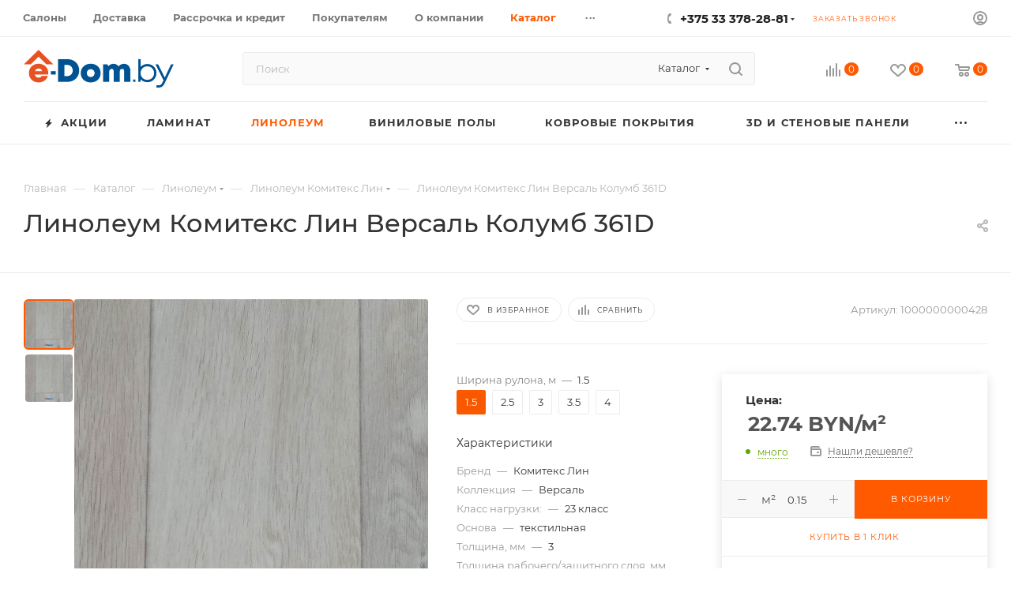

--- FILE ---
content_type: text/html; charset=UTF-8
request_url: https://e-dom.by/bitrix/components/bitrix/sale.prediction.product.detail/ajax.php
body_size: -13
content:
	<script>
	BX.ready(function () {
		BX.onCustomEvent('onHasNewPrediction', ['', 'sale_gift_product_790067336']);
	});
	</script>
	